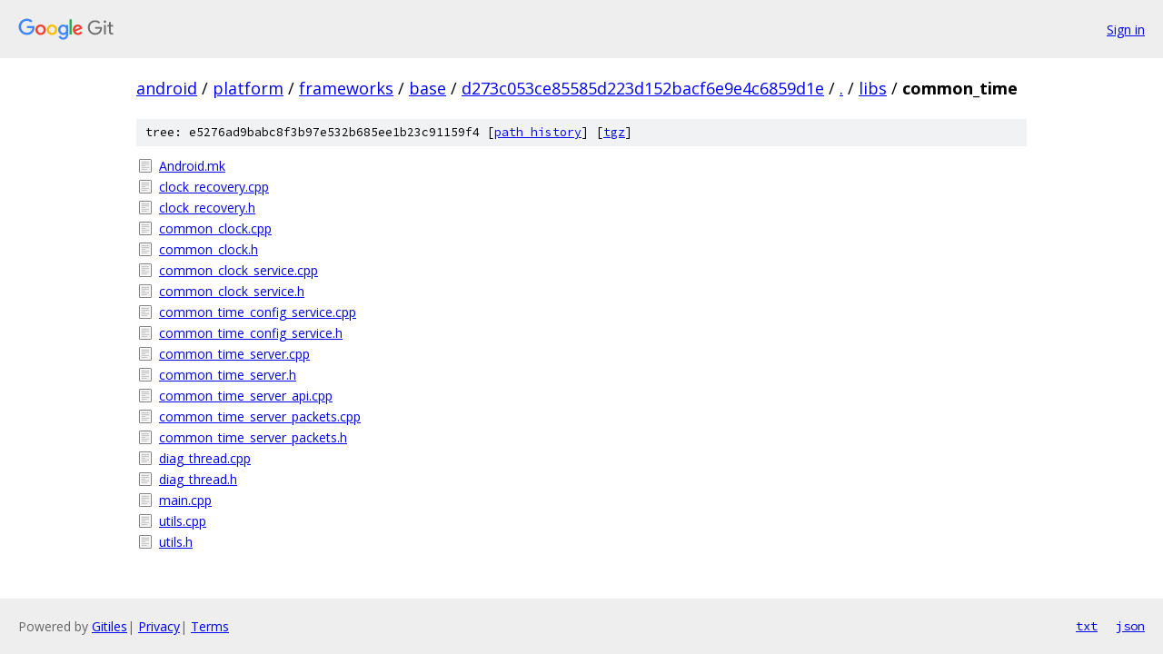

--- FILE ---
content_type: text/html; charset=utf-8
request_url: https://android.googlesource.com/platform/frameworks/base/+/d273c053ce85585d223d152bacf6e9e4c6859d1e/libs/common_time?autodive=0%2F%2F%2F
body_size: 1024
content:
<!DOCTYPE html><html lang="en"><head><meta charset="utf-8"><meta name="viewport" content="width=device-width, initial-scale=1"><title>libs/common_time - platform/frameworks/base - Git at Google</title><link rel="stylesheet" type="text/css" href="/+static/base.css"><!-- default customHeadTagPart --></head><body class="Site"><header class="Site-header"><div class="Header"><a class="Header-image" href="/"><img src="//www.gstatic.com/images/branding/lockups/2x/lockup_git_color_108x24dp.png" width="108" height="24" alt="Google Git"></a><div class="Header-menu"> <a class="Header-menuItem" href="https://accounts.google.com/AccountChooser?faa=1&amp;continue=https://android.googlesource.com/login/platform/frameworks/base/%2B/d273c053ce85585d223d152bacf6e9e4c6859d1e/libs/common_time?autodive%3D0%252F%252F%252F">Sign in</a> </div></div></header><div class="Site-content"><div class="Container "><div class="Breadcrumbs"><a class="Breadcrumbs-crumb" href="/?format=HTML">android</a> / <a class="Breadcrumbs-crumb" href="/platform/">platform</a> / <a class="Breadcrumbs-crumb" href="/platform/frameworks/">frameworks</a> / <a class="Breadcrumbs-crumb" href="/platform/frameworks/base/">base</a> / <a class="Breadcrumbs-crumb" href="/platform/frameworks/base/+/d273c053ce85585d223d152bacf6e9e4c6859d1e">d273c053ce85585d223d152bacf6e9e4c6859d1e</a> / <a class="Breadcrumbs-crumb" href="/platform/frameworks/base/+/d273c053ce85585d223d152bacf6e9e4c6859d1e/?autodive=0%2F%2F%2F">.</a> / <a class="Breadcrumbs-crumb" href="/platform/frameworks/base/+/d273c053ce85585d223d152bacf6e9e4c6859d1e/libs?autodive=0%2F%2F%2F">libs</a> / <span class="Breadcrumbs-crumb">common_time</span></div><div class="TreeDetail"><div class="u-sha1 u-monospace TreeDetail-sha1">tree: e5276ad9babc8f3b97e532b685ee1b23c91159f4 [<a href="/platform/frameworks/base/+log/d273c053ce85585d223d152bacf6e9e4c6859d1e/libs/common_time">path history</a>] <span>[<a href="/platform/frameworks/base/+archive/d273c053ce85585d223d152bacf6e9e4c6859d1e/libs/common_time.tar.gz">tgz</a>]</span></div><ol class="FileList"><li class="FileList-item FileList-item--regularFile" title="Regular file - Android.mk"><a class="FileList-itemLink" href="/platform/frameworks/base/+/d273c053ce85585d223d152bacf6e9e4c6859d1e/libs/common_time/Android.mk?autodive=0%2F%2F%2F">Android.mk</a></li><li class="FileList-item FileList-item--regularFile" title="Regular file - clock_recovery.cpp"><a class="FileList-itemLink" href="/platform/frameworks/base/+/d273c053ce85585d223d152bacf6e9e4c6859d1e/libs/common_time/clock_recovery.cpp?autodive=0%2F%2F%2F">clock_recovery.cpp</a></li><li class="FileList-item FileList-item--regularFile" title="Regular file - clock_recovery.h"><a class="FileList-itemLink" href="/platform/frameworks/base/+/d273c053ce85585d223d152bacf6e9e4c6859d1e/libs/common_time/clock_recovery.h?autodive=0%2F%2F%2F">clock_recovery.h</a></li><li class="FileList-item FileList-item--regularFile" title="Regular file - common_clock.cpp"><a class="FileList-itemLink" href="/platform/frameworks/base/+/d273c053ce85585d223d152bacf6e9e4c6859d1e/libs/common_time/common_clock.cpp?autodive=0%2F%2F%2F">common_clock.cpp</a></li><li class="FileList-item FileList-item--regularFile" title="Regular file - common_clock.h"><a class="FileList-itemLink" href="/platform/frameworks/base/+/d273c053ce85585d223d152bacf6e9e4c6859d1e/libs/common_time/common_clock.h?autodive=0%2F%2F%2F">common_clock.h</a></li><li class="FileList-item FileList-item--regularFile" title="Regular file - common_clock_service.cpp"><a class="FileList-itemLink" href="/platform/frameworks/base/+/d273c053ce85585d223d152bacf6e9e4c6859d1e/libs/common_time/common_clock_service.cpp?autodive=0%2F%2F%2F">common_clock_service.cpp</a></li><li class="FileList-item FileList-item--regularFile" title="Regular file - common_clock_service.h"><a class="FileList-itemLink" href="/platform/frameworks/base/+/d273c053ce85585d223d152bacf6e9e4c6859d1e/libs/common_time/common_clock_service.h?autodive=0%2F%2F%2F">common_clock_service.h</a></li><li class="FileList-item FileList-item--regularFile" title="Regular file - common_time_config_service.cpp"><a class="FileList-itemLink" href="/platform/frameworks/base/+/d273c053ce85585d223d152bacf6e9e4c6859d1e/libs/common_time/common_time_config_service.cpp?autodive=0%2F%2F%2F">common_time_config_service.cpp</a></li><li class="FileList-item FileList-item--regularFile" title="Regular file - common_time_config_service.h"><a class="FileList-itemLink" href="/platform/frameworks/base/+/d273c053ce85585d223d152bacf6e9e4c6859d1e/libs/common_time/common_time_config_service.h?autodive=0%2F%2F%2F">common_time_config_service.h</a></li><li class="FileList-item FileList-item--regularFile" title="Regular file - common_time_server.cpp"><a class="FileList-itemLink" href="/platform/frameworks/base/+/d273c053ce85585d223d152bacf6e9e4c6859d1e/libs/common_time/common_time_server.cpp?autodive=0%2F%2F%2F">common_time_server.cpp</a></li><li class="FileList-item FileList-item--regularFile" title="Regular file - common_time_server.h"><a class="FileList-itemLink" href="/platform/frameworks/base/+/d273c053ce85585d223d152bacf6e9e4c6859d1e/libs/common_time/common_time_server.h?autodive=0%2F%2F%2F">common_time_server.h</a></li><li class="FileList-item FileList-item--regularFile" title="Regular file - common_time_server_api.cpp"><a class="FileList-itemLink" href="/platform/frameworks/base/+/d273c053ce85585d223d152bacf6e9e4c6859d1e/libs/common_time/common_time_server_api.cpp?autodive=0%2F%2F%2F">common_time_server_api.cpp</a></li><li class="FileList-item FileList-item--regularFile" title="Regular file - common_time_server_packets.cpp"><a class="FileList-itemLink" href="/platform/frameworks/base/+/d273c053ce85585d223d152bacf6e9e4c6859d1e/libs/common_time/common_time_server_packets.cpp?autodive=0%2F%2F%2F">common_time_server_packets.cpp</a></li><li class="FileList-item FileList-item--regularFile" title="Regular file - common_time_server_packets.h"><a class="FileList-itemLink" href="/platform/frameworks/base/+/d273c053ce85585d223d152bacf6e9e4c6859d1e/libs/common_time/common_time_server_packets.h?autodive=0%2F%2F%2F">common_time_server_packets.h</a></li><li class="FileList-item FileList-item--regularFile" title="Regular file - diag_thread.cpp"><a class="FileList-itemLink" href="/platform/frameworks/base/+/d273c053ce85585d223d152bacf6e9e4c6859d1e/libs/common_time/diag_thread.cpp?autodive=0%2F%2F%2F">diag_thread.cpp</a></li><li class="FileList-item FileList-item--regularFile" title="Regular file - diag_thread.h"><a class="FileList-itemLink" href="/platform/frameworks/base/+/d273c053ce85585d223d152bacf6e9e4c6859d1e/libs/common_time/diag_thread.h?autodive=0%2F%2F%2F">diag_thread.h</a></li><li class="FileList-item FileList-item--regularFile" title="Regular file - main.cpp"><a class="FileList-itemLink" href="/platform/frameworks/base/+/d273c053ce85585d223d152bacf6e9e4c6859d1e/libs/common_time/main.cpp?autodive=0%2F%2F%2F">main.cpp</a></li><li class="FileList-item FileList-item--regularFile" title="Regular file - utils.cpp"><a class="FileList-itemLink" href="/platform/frameworks/base/+/d273c053ce85585d223d152bacf6e9e4c6859d1e/libs/common_time/utils.cpp?autodive=0%2F%2F%2F">utils.cpp</a></li><li class="FileList-item FileList-item--regularFile" title="Regular file - utils.h"><a class="FileList-itemLink" href="/platform/frameworks/base/+/d273c053ce85585d223d152bacf6e9e4c6859d1e/libs/common_time/utils.h?autodive=0%2F%2F%2F">utils.h</a></li></ol></div></div> <!-- Container --></div> <!-- Site-content --><footer class="Site-footer"><div class="Footer"><span class="Footer-poweredBy">Powered by <a href="https://gerrit.googlesource.com/gitiles/">Gitiles</a>| <a href="https://policies.google.com/privacy">Privacy</a>| <a href="https://policies.google.com/terms">Terms</a></span><span class="Footer-formats"><a class="u-monospace Footer-formatsItem" href="?format=TEXT">txt</a> <a class="u-monospace Footer-formatsItem" href="?format=JSON">json</a></span></div></footer></body></html>